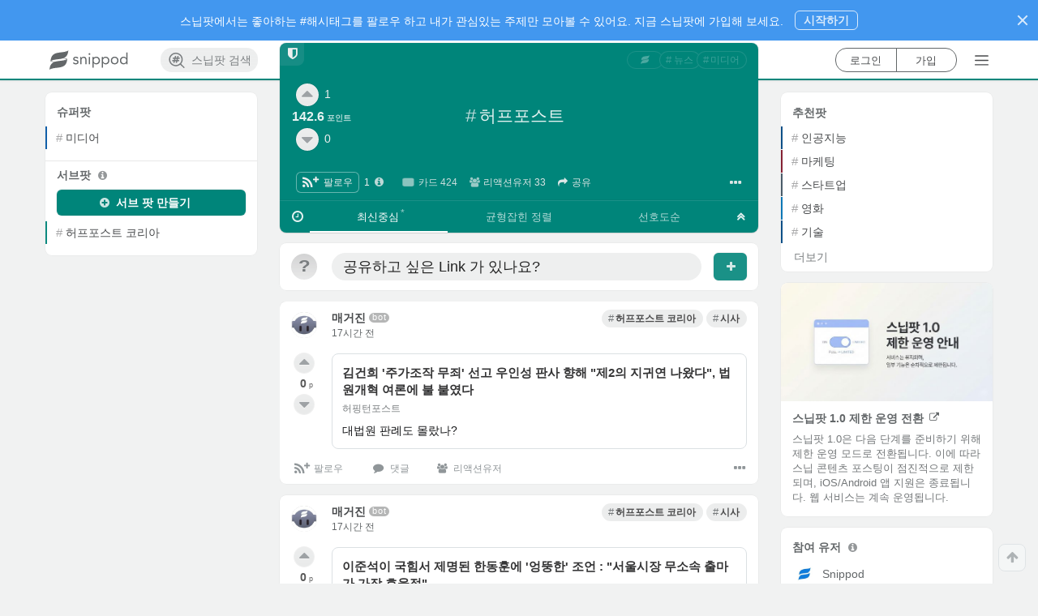

--- FILE ---
content_type: text/html; charset=utf-8
request_url: https://www.snippod.com/m85i
body_size: 3279
content:
<!doctype html>
<html lang="ko" data-reactroot="" data-reactid="1" data-react-checksum="-1411295120"><head data-reactid="2"><title data-react-helmet="true" data-reactid="3">#허프포스트 | Snippod </title><meta http-equiv="X-UA-Compatible" content="IE=edge,chrome=1" data-reactid="4"/><meta http-equiv="Content-Security-Policy" content="default-src * data: &#x27;unsafe-inline&#x27; &#x27;unsafe-eval&#x27;; img-src * itms-appss: data: &#x27;self&#x27;" data-reactid="5"/><meta charset="utf-8" data-reactid="6"/><link rel="canonical" href="https://www.snippod.com/m85i" data-react-helmet="true" data-reactid="7"/><link rel="apple-touch-icon" sizes="57x57" href="https://d35vuyyypfad1y.cloudfront.net/webapp/static/favicon/apple-icon-57x57.png" data-react-helmet="true" data-reactid="8"/><link rel="apple-touch-icon" sizes="60x60" href="https://d35vuyyypfad1y.cloudfront.net/webapp/static/favicon/apple-icon-60x60.png" data-react-helmet="true" data-reactid="9"/><link rel="apple-touch-icon" sizes="72x72" href="https://d35vuyyypfad1y.cloudfront.net/webapp/static/favicon/apple-icon-72x72.png" data-react-helmet="true" data-reactid="10"/><link rel="apple-touch-icon" sizes="76x76" href="https://d35vuyyypfad1y.cloudfront.net/webapp/static/favicon/apple-icon-76x76.png" data-react-helmet="true" data-reactid="11"/><link rel="apple-touch-icon" sizes="114x114" href="https://d35vuyyypfad1y.cloudfront.net/webapp/static/favicon/apple-icon-114x114.png" data-react-helmet="true" data-reactid="12"/><link rel="apple-touch-icon" sizes="120x120" href="https://d35vuyyypfad1y.cloudfront.net/webapp/static/favicon/apple-icon-120x120.png" data-react-helmet="true" data-reactid="13"/><link rel="apple-touch-icon" sizes="144x144" href="https://d35vuyyypfad1y.cloudfront.net/webapp/static/favicon/apple-icon-144x144.png" data-react-helmet="true" data-reactid="14"/><link rel="apple-touch-icon" sizes="152x152" href="https://d35vuyyypfad1y.cloudfront.net/webapp/static/favicon/apple-icon-152x152.png" data-react-helmet="true" data-reactid="15"/><link rel="apple-touch-icon" sizes="180x180" href="https://d35vuyyypfad1y.cloudfront.net/webapp/static/favicon/apple-icon-180x180.png" data-react-helmet="true" data-reactid="16"/><link rel="icon" type="image/png" sizes="192x192" href="https://d35vuyyypfad1y.cloudfront.net/webapp/static/favicon/android-icon-192x192.png" data-react-helmet="true" data-reactid="17"/><link rel="icon" type="image/png" sizes="96x96" href="https://d35vuyyypfad1y.cloudfront.net/webapp/static/favicon/favicon-96x96.png" data-react-helmet="true" data-reactid="18"/><link rel="icon" type="image/png" sizes="32x32" href="https://d35vuyyypfad1y.cloudfront.net/webapp/static/favicon/favicon-32x32.png" data-react-helmet="true" data-reactid="19"/><link rel="icon" type="image/png" sizes="16x16" href="https://d35vuyyypfad1y.cloudfront.net/webapp/static/favicon/favicon-16x16.png" data-react-helmet="true" data-reactid="20"/><link rel="manifest" href="https://www.snippod.com/manifest.json" data-react-helmet="true" data-reactid="21"/><link rel="alternate" href="android-app://com.snippod.hybridapp/https/www.snippod.com/m85i" data-react-helmet="true" data-reactid="22"/><meta name="viewport" content="width=device-width, initial-scale=1, maximum-scale=1, minimum-scale=1, user-scalable=no, shrink-to-fit=no, viewport-fit=cover" data-react-helmet="true" data-reactid="23"/><meta name="robots" content="all,index,follow" data-check-name="robots1" data-react-helmet="true" data-reactid="24"/><meta name="robots" content="max-snippet:-1, max-image-preview:large" data-check-name="robots2" data-react-helmet="true" data-reactid="25"/><meta name="mobile-web-app-capable" content="yes" data-react-helmet="true" data-reactid="26"/><meta name="apple-itunes-app" content="app-id=1374322862, app-argument=/m85i" data-react-helmet="true" data-reactid="27"/><meta name="msapplication-TileColor" content="#0c7ad3" data-react-helmet="true" data-reactid="28"/><meta name="msapplication-TileImage" content="/favicon/ms-icon-144x144.png" data-react-helmet="true" data-reactid="29"/><meta name="theme-color" content="#00857A" data-react-helmet="true" data-reactid="30"/><meta name="keywords" content="허프포스트,m85i,huffpost,Huffingtonpost,허핑턴포스트,허프포스트" data-react-helmet="true" data-reactid="31"/><meta name="description" content="#허프포스트 주제에 대한 정보, 스닙팟에 다 모여 있어요." data-react-helmet="true" data-reactid="32"/><meta name="language" content="KO" data-react-helmet="true" data-reactid="33"/><meta name="Classification" content="뉴스" data-react-helmet="true" data-reactid="34"/><meta property="og:type" content="website" data-react-helmet="true" data-reactid="35"/><meta property="og:title" content="#허프포스트 | Snippod" data-react-helmet="true" data-reactid="36"/><meta property="og:description" content="#허프포스트 주제에 대한 정보, 스닙팟에 다 모여 있어요." data-react-helmet="true" data-reactid="37"/><meta property="og:image" content="https://d35vuyyypfad1y.cloudfront.net/rest/media/images/topic/m85i/title_m85i_4uga0bxparqgug466u75.png" data-react-helmet="true" data-reactid="38"/><meta property="og:url" content="https://www.snippod.com/m85i" data-react-helmet="true" data-reactid="39"/><meta property="og:site_name" content="Snippod" data-react-helmet="true" data-reactid="40"/><meta property="og:locale" content="ko_KR" data-react-helmet="true" data-reactid="41"/><meta property="og:locale:alternate" content="ko" data-react-helmet="true" data-reactid="42"/><meta property="og:locale:alternate" content="en" data-react-helmet="true" data-reactid="43"/><meta property="fb:app_id" content="159358771114113" data-react-helmet="true" data-reactid="44"/><meta property="twitter:card" content="summary" data-react-helmet="true" data-reactid="45"/><meta property="twitter:site" content="@thesnippod" data-react-helmet="true" data-reactid="46"/><meta property="twitter:title" content="#허프포스트 | Snippod" data-react-helmet="true" data-reactid="47"/><meta property="twitter:description" content="#허프포스트 주제에 대한 정보, 스닙팟에 다 모여 있어요." data-react-helmet="true" data-reactid="48"/><meta property="twitter:image" content="https://d35vuyyypfad1y.cloudfront.net/rest/media/images/topic/m85i/title_m85i_4uga0bxparqgug466u75.png" data-react-helmet="true" data-reactid="49"/><meta property="twitter:domain" content="Snippod" data-react-helmet="true" data-reactid="50"/><meta property="al:ios:app_store_id" content="1374322862" data-react-helmet="true" data-reactid="51"/><meta property="al:ios:app_name" content="스닙팟" data-react-helmet="true" data-reactid="52"/><meta property="al:android:package" content="com.snippod.hybridapp" data-react-helmet="true" data-reactid="53"/><meta property="al:android:app_name" content="스닙팟" data-react-helmet="true" data-reactid="54"/><script type="application/ld+json" data-react-helmet="true" data-reactid="55">{
  "@context": "https://schema.org",
  "title": "#허프포스트",
  "description": "#허프포스트 주제에 대한 정보, 스닙팟에 다 모여 있어요.",
  "keywords": "허프포스트,m85i,huffpost,Huffingtonpost,허핑턴포스트,허프포스트",
  "image": [
    "https://d35vuyyypfad1y.cloudfront.net/rest/media/images/topic/m85i/title_m85i_4uga0bxparqgug466u75.png",
    "https://d35vuyyypfad1y.cloudfront.net/webapp/static/images/logos/logoSquareBackgroundColor/square_background_snippodBlue.png"
  ],
  "@type": "BreadcrumbList",
  "additionalType": "DataFeed",
  "name": "#허프포스트",
  "url": "https://www.snippod.com/m85i",
  "itemListElement": [
    {
      "@type": "ListItem",
      "additionalType": "DataFeed",
      "position": 1,
      "name": "#Root",
      "item": "https://www.snippod.com",
      "url": "https://www.snippod.com"
    },
    {
      "@type": "ListItem",
      "additionalType": "DataFeed",
      "position": 2,
      "name": "#뉴스",
      "item": "https://www.snippod.com/news",
      "url": "https://www.snippod.com/news"
    },
    {
      "@type": "ListItem",
      "additionalType": "DataFeed",
      "position": 3,
      "name": "#미디어",
      "item": "https://www.snippod.com/media",
      "url": "https://www.snippod.com/media"
    },
    {
      "@type": "ListItem",
      "additionalType": "DataFeed",
      "position": 4,
      "name": "#허프포스트",
      "item": "https://www.snippod.com/m85i",
      "url": "https://www.snippod.com/m85i"
    }
  ]
}</script><link href="https://d35vuyyypfad1y.cloudfront.net/webapp/static/dist/main-73f961b2acbbe16c41e7.css" media="screen, projection" rel="stylesheet" type="text/css" charset="UTF-8" data-reactid="56"/></head><body data-reactid="57"><div id="content" data-reactid="58"></div><script charset="UTF-8" data-reactid="59">window.__data={"routing":{"locationBeforeTransitions":null},"reduxAsyncConnect":{"loaded":false,"loadState":{}},"form":{"commentSnip":{"_asyncValidating":false,"_initialized":false,"_submitting":false,"_submitFailed":false,"body":{}},"login":{"_asyncValidating":false,"_initialized":false,"_submitting":false,"_submitFailed":false}},"burgerMenu":{"isOpen":false},"messages":{"errorMessage":{"errorObject":null},"toastMessage":{"toastObject":null,"toastNum":0,"resetToast":false}},"hybridApps":null,"routesSupporter":{"prevRouteHistory":{"location":null,"routeType":null,"node":null},"currentRouteHistory":{"location":null,"routeType":null},"routeHistories":{"myfeed":{"location":null},"pod":{"location":null,"routeType":null,"node":null},"search":{"location":null},"lastItemType":null,"nodeHistories":[]}},"scrollPositionSupporter":{"scrollPositions":{}},"auth":{"loggedIn":false,"loaded":false,"isAuthLoading":false,"isOnRefreshTokenState":false,"account":null,"socialAuth":{"google":null,"googleResCount":0,"isPromptGoogleOneTap":false},"error":null,"isVerifying":false,"authState":{"lastLoginMethod":null}},"entities":{"accounts":{},"topics":{"root":{"isPropagable":false,"status":"normal","languageCode":0,"ancestors":[],"creator":{"usertopic":null,"uid":"system"},"objectClass":"RootTopic","tid":"root","body":"Snippod Root Topic for Main Page.","cardStyle":{"color":"white","styles":"","textAlign":"center","backgroundImage":null,"backgroundColor":"#0c7ad3","id":1,"cardStyleType":101,"fixCollapsed":true},"isPointable":true,"isRoot":true,"sortingInit":1,"topicType":1,"isReadable":true,"nodeType":1,"title":"Root","sortingDefault":1,"isUpdatable":false,"isDeletable":false},"freeboard":{"isPropagable":false,"status":"normal","languageCode":0,"objectClass":"UnspreadTopic","tid":"freeboard","body":null,"cardStyle":{"color":"#FFFFFF","styles":"","textAlign":"center","backgroundImage":null,"backgroundColor":"#007ACC","id":3,"cardStyleType":104,"fixCollapsed":false},"isPointable":true,"isRoot":false,"sortingInit":1,"topicType":10,"isReadable":true,"isUpdatable":true,"isDeletable":false,"nodeType":1,"title":"프리보드","sortingDefault":1},"m85i":{"tid":"m85i","topicType":20,"title":"허프포스트","body":"","cardStyle":{"id":177,"cardStyleType":102,"color":"#FFFFFF","backgroundColor":"#00857A","textAlign":"center","styles":"","backgroundImage":null,"fixCollapsed":false},"keywordsList":["huffpost","Huffingtonpost","허핑턴포스트"],"squareImage":null,"status":"normal","objectClass":"UnspreadTopic","languageCode":106,"nodeType":1,"upvoteCount":1,"downvoteCount":0,"compPoint":142.6101,"sortingDefault":1,"sortingInit":1,"restriction":null,"headImage":null,"createdAt":"2023-11-27T13:51:55.216381","updatedAt":"2023-11-27T13:52:02.468771","favoriteCount":1,"shareCount":0,"reactionerCount":33,"ancestors":["root","news","media"],"alias":["허프포스트"],"titleImage":"https:\u002F\u002Fd35vuyyypfad1y.cloudfront.net\u002Frest\u002Fmedia\u002Fimages\u002Ftopic\u002Fm85i\u002Ftitle_m85i_4uga0bxparqgug466u75.png","isReadable":true,"isUpdatable":true,"isDeletable":false,"isPropagable":false,"isPointable":true,"isRoot":false},"news":{"tid":"news","topicType":10,"title":"뉴스","body":"세상의 모든 뉴스, 뉴스 팟에서 모아 보세요.","cardStyle":{"id":22,"cardStyleType":104,"color":"#FFFFFF","backgroundColor":"#0658a5","textAlign":"center","styles":null,"backgroundImage":null,"fixCollapsed":false},"status":"normal","objectClass":"Topic","languageCode":0,"nodeType":1,"sortingDefault":1,"sortingInit":1,"restriction":null,"isPropagable":true,"isPointable":true,"isRoot":false},"media":{"tid":"media","topicType":10,"title":"미디어","body":"","cardStyle":{"id":22,"cardStyleType":104,"color":"#FFFFFF","backgroundColor":"#0658a5","textAlign":"center","styles":null,"backgroundImage":null,"fixCollapsed":false},"status":"normal","objectClass":"Topic","languageCode":0,"nodeType":1,"sortingDefault":1,"sortingInit":1,"restriction":null,"isPropagable":true,"isPointable":true,"isRoot":false}},"snips":{},"internalNodes":{},"commentSnips":{},"myAccount":{},"notifications":{},"entitiesCacheTimestamp":null},"accounts":{"upvotersOfTopicBySorting":{},"downvotersOfTopicBySorting":{},"participantsOfTopicBySorting":{},"upvotersOfSnipBySorting":{},"downvotersOfSnipBySorting":{},"participantsOfSnipBySorting":{},"upvotersOfCommentSnipBySorting":{},"downvotersOfCommentSnipBySorting":{},"participantsOfCommentSnipBySorting":{}},"nodes":{"childTopicsOfTopicBySorting":{},"descendantTopicsOfUserTopicBySorting":{},"searchTopics":{},"searchTagTopics":{},"hotTrendTopics":{},"descendantTopicsForFavoriteTopicsTopicBySorting":{},"descendantSnipsOfTopicBySorting":{},"descendantSnipsForFavoritesTopicBySorting":{},"descendantSnipsForFavoriteSnipsTopicBySorting":{},"childCommentSnipsOfSnipBySorting":{}},"notification":{"globalInfos":{"realUnseenCount":0,"unseenCount":0},"getNodesOfNotification":{}},"mainRecommendation":{"recommendationStructure":null,"foldingMeta":null,"followCount":0,"isFetching":false,"isFailed":false},"registerRecommendation":{"recommendationStructure":null,"foldingMeta":null,"followCount":0,"isFetching":false,"isFailed":false},"subRecommendation":{"recommendationStructure":null,"foldingMeta":null,"isFetching":false,"isFailed":false},"cardBanner":{"cardBanners":null,"cardBannerCount":0,"isFetching":false,"isFailed":false,"randomValue":0}};</script><script src="https://d35vuyyypfad1y.cloudfront.net/webapp/static/dist/main.73f961b2acbbe16c41e7.js" charset="UTF-8" data-reactid="60"></script></body></html>

--- FILE ---
content_type: text/html; charset=utf-8
request_url: https://www.google.com/recaptcha/api2/aframe
body_size: 183
content:
<!DOCTYPE HTML><html><head><meta http-equiv="content-type" content="text/html; charset=UTF-8"></head><body><script nonce="uxPWFi3uui2tx8Bkmz-Dxg">/** Anti-fraud and anti-abuse applications only. See google.com/recaptcha */ try{var clients={'sodar':'https://pagead2.googlesyndication.com/pagead/sodar?'};window.addEventListener("message",function(a){try{if(a.source===window.parent){var b=JSON.parse(a.data);var c=clients[b['id']];if(c){var d=document.createElement('img');d.src=c+b['params']+'&rc='+(localStorage.getItem("rc::a")?sessionStorage.getItem("rc::b"):"");window.document.body.appendChild(d);sessionStorage.setItem("rc::e",parseInt(sessionStorage.getItem("rc::e")||0)+1);localStorage.setItem("rc::h",'1769762829285');}}}catch(b){}});window.parent.postMessage("_grecaptcha_ready", "*");}catch(b){}</script></body></html>